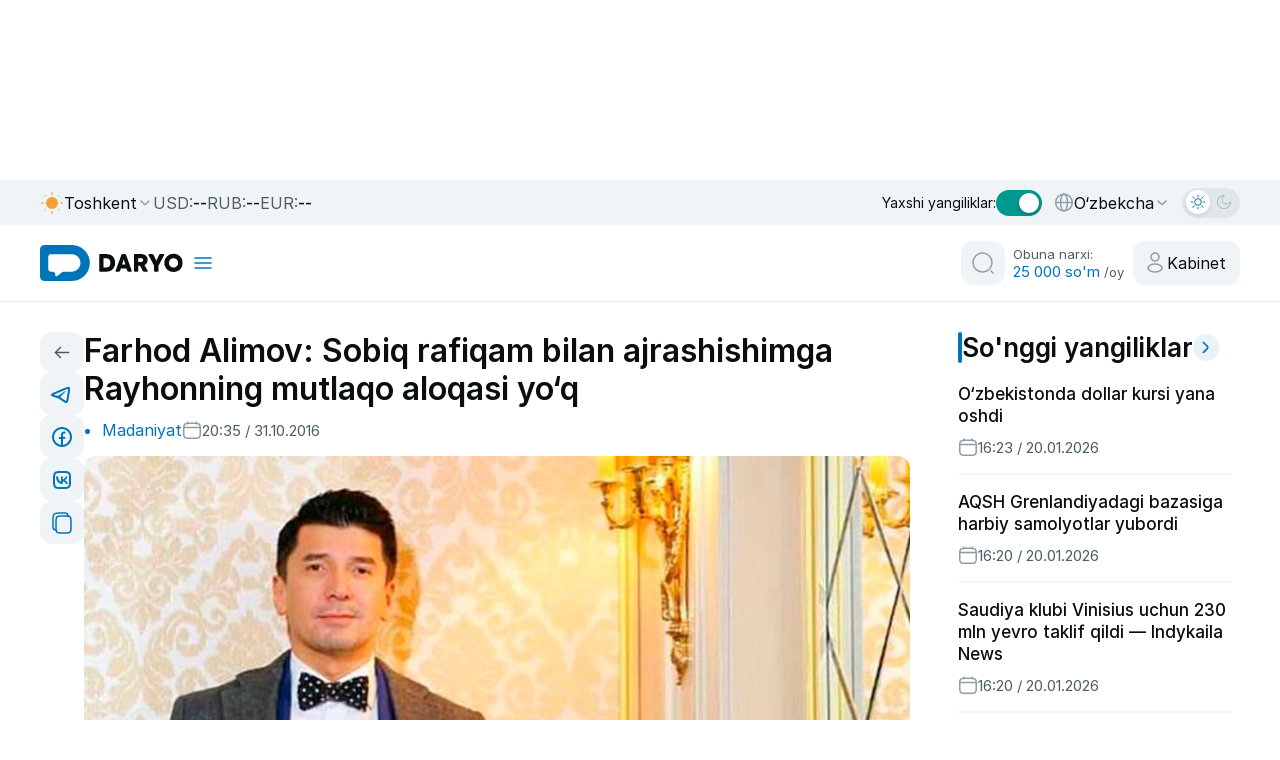

--- FILE ---
content_type: application/javascript
request_url: https://daryo.uz/_nuxt/CZ5A6pPN.js
body_size: 1825
content:
import{d as e,a as n,f as t,t as a,o,x as d,l as s,j as r,A as i,y as l,I as u}from"#entry";const c={class:"yandex-ad-container-bottom"},p=["id"],w=e({__name:"ads-bottom",setup(e){const{locale:w}=n(),m={en:{containerId:"adfox_176795511222233187",params:{p1:"dlypq",p2:"p"}},uz:{containerId:"adfox_176777077816483187",params:{p1:"dlyhs",p2:"p"}},ru:{containerId:"adfox_176795436872333187",params:{p1:"dlypn",p2:"p"}}},y=t(()=>{const e=(w.value||"en").toLowerCase();return"ru"===e?"ru":"uz"===e||"oz"===e?"uz":"en"}),x=t(()=>({ownerId:13283051,...m[y.value]}));let f=null;const C=a(null),v=new Set;let I=null;function h(){I||(I=requestAnimationFrame(()=>{I=null,b()}))}async function b(){if("undefined"==typeof window)return;const{containerId:e,ownerId:n,params:t}=x.value,a=document.getElementById(e);a?C.value===e&&a.firstChild||(C.value!==e&&(a.innerHTML=""),await("undefined"==typeof window?Promise.resolve():f||(f=new Promise(e=>{if(window.Ya?.adfoxCode)return e();window.yaContextCb=window.yaContextCb??[];let n=document.getElementById("yandex-context-script");n||(n=document.createElement("script"),n.id="yandex-context-script",n.src="https://yandex.ru/ads/system/context.js",n.async=!0,document.head.appendChild(n));const t=Date.now(),a=()=>window.Ya?.adfoxCode||Date.now()-t>3e3?e():void setTimeout(a,100);a()}),f)),v.has(e)||(v.add(e),window.yaContextCb=window.yaContextCb??[],window.yaContextCb.push(()=>{try{window.Ya?.adfoxCode?.create({ownerId:n,containerId:e,params:t}),C.value=e}catch(a){}finally{v.delete(e)}}))):setTimeout(b,60)}return o(()=>{h()}),d(y,h),(e,n)=>{const t=u;return r(),s(t,null,{default:i(()=>[l("div",c,[l("div",{class:"yandex-ad-slot",id:x.value.containerId,role:"complementary","aria-label":"Advertisement",style:{"min-height":"1px"}},null,8,p)])]),_:1})}}});export{w as _};


--- FILE ---
content_type: application/javascript
request_url: https://daryo.uz/_nuxt/jcVWDQZE.js
body_size: 9262
content:
import{ac as e,ad as t,ae as a,af as n,ag as o,x as s,f as r,o as i,ah as l,z as c,a3 as u,d,a as m,u as p,q as v,i as h,j as f,y as g,k as b,H as _,A as y,J as k,P as w,p as x,T as $,a0 as C,t as S,C as I,B as O,F as P,O as T,U as z,a2 as A,D as U,G as q,K as E,W as j,m as F}from"#entry";function V(e){return!!n()&&(o(e),!0)}const W="undefined"!=typeof window&&"undefined"!=typeof document;"undefined"!=typeof WorkerGlobalScope&&(globalThis,WorkerGlobalScope);const B=Object.prototype.toString;function D(e){return Array.isArray(e)?e:[e]}const G=W?window:void 0,K=W?window.navigator:void 0;function J(...e){const t=[],n=()=>{t.forEach(e=>e()),t.length=0},o=r(()=>{const t=D(a(e[0])).filter(e=>null!=e);return t.every(e=>"string"!=typeof e)?t:void 0}),i=(l=([e,a,o,s])=>{if(n(),!(null==e?void 0:e.length)||!(null==a?void 0:a.length)||!(null==o?void 0:o.length))return;const r=(i=s,"[object Object]"===B.call(i)?{...s}:s);var i;t.push(...e.flatMap(e=>a.flatMap(t=>o.map(a=>((e,t,a,n)=>(e.addEventListener(t,a,n),()=>e.removeEventListener(t,a,n)))(e,t,a,r)))))},u={flush:"post"},s(()=>{var t,n;return[null!=(n=null==(t=o.value)?void 0:t.map(e=>function(e){var t;const n=a(e);return null!=(t=null==n?void 0:n.$el)?t:n}(e)))?n:[G].filter(e=>null!=e),D(a(o.value?e[1]:e[0])),D(c(o.value?e[2]:e[1])),a(o.value?e[3]:e[2])]},l,{...u,immediate:!0}));var l,u;return V(n),()=>{i(),n()}}function L(){const t=e(!1),a=l();return a&&i(()=>{t.value=!0},a),t}function M(e){const t=L();return r(()=>(t.value,Boolean(e())))}function N(t,a={}){const{controls:n=!1,navigator:o=K}=a,s=M(()=>o&&"permissions"in o),r=e(),i="string"==typeof t?{name:t}:t,l=e(),c=()=>{var e,t;l.value=null!=(t=null==(e=r.value)?void 0:e.state)?t:"prompt"};J(r,"change",c,{passive:!0});const d=function(){let e;function t(){return e||(e=(async()=>{if(s.value){if(!r.value)try{r.value=await o.permissions.query(i)}catch(e){r.value=void 0}finally{c()}return n?u(r.value):void 0}})()),e}return t.reset=async()=>{const t=e;e=void 0,t&&await t},t}();return d(),n?{state:l,isSupported:s,query:d}:l}const R={class:"back-share-container"},H={class:"back-share-container__wrapper"},Q=w(d({__name:"back-share",setup(n){const{t:o}=m(),{copy:s}=function(n={}){const{navigator:o=K,read:s=!1,source:i,copiedDuring:l=1500,legacy:c=!1}=n,u=M(()=>o&&"clipboard"in o),d=N("clipboard-read"),m=N("clipboard-write"),p=r(()=>u.value||c),v=e(""),h=e(!1),f=function(n,o,s={}){const{immediate:r=!0,immediateCallback:i=!1}=s,l=e(!1);let c;function u(){c&&(clearTimeout(c),c=void 0)}function d(){l.value=!1,u()}function m(...e){i&&n(),u(),l.value=!0,c=setTimeout(()=>{l.value=!1,c=void 0,n(...e)},a(o))}return r&&(l.value=!0,W&&m()),V(d),{isPending:t(l),start:m,stop:d}}(()=>h.value=!1,l,{immediate:!1});function g(e){return"granted"===e||"prompt"===e}return p.value&&s&&J(["copy","cut"],async function(){let e=!(u.value&&g(d.value));if(!e)try{v.value=await o.clipboard.readText()}catch(s){e=!0}var t,a,n;e&&(v.value=null!=(n=null==(a=null==(t=null==document?void 0:document.getSelection)?void 0:t.call(document))?void 0:a.toString())?n:"")},{passive:!0}),{isSupported:p,text:v,copied:h,copy:async function(e=a(i)){if(p.value&&null!=e){let a=!(u.value&&g(m.value));if(!a)try{await o.clipboard.writeText(e)}catch(t){a=!0}a&&function(e){const t=document.createElement("textarea");t.value=null!=e?e:"",t.style.position="absolute",t.style.opacity="0",document.body.appendChild(t),t.select(),document.execCommand("copy"),t.remove()}(e),v.value=e,h.value=!0,f.start()}}}}(),i=p(),l=v(),c=r(()=>window.location.href),u=r(()=>{const e=i.meta.image||"";return e.startsWith("http")?e:`https://data.daryo.uz/media/${e||"/daryo.png"}`}),d=e=>{const t=encodeURIComponent(document.title);encodeURIComponent(u?.value);let a="";switch(e){case"telegram":a=`https://t.me/share/url?url=${c.value}&text=${t}`;break;case"facebook":a=`https://www.facebook.com/sharer/sharer.php?u=${c.value}`;break;case"twitter":a=`https://twitter.com/intent/tweet?url=${c.value}&text=${t}`;break;case"whatsapp":a=`https://wa.me/?text=${t}%20${c.value}`;break;case"linkedin":a=`https://www.linkedin.com/sharing/share-offsite/?url=${c.value}`;break;case"vk":a=`https://vk.com/share.php?url=${c.value}&title=${t}`;break;case"odnoklassniki":a=`https://connect.ok.ru/offer?url=${c.value}&title=${t}`;break;case"instagram":return w();default:return}window.open(a,"_blank","width=600,height=400")},w=async()=>{const e=/iPhone|iPad|iPod|Android/i.test(navigator.userAgent),t=`${document.title}\n\n${c.value}`;if(e)try{window.location.href=`instagram://library?AssetPath=${imageEncoded}`,setTimeout(()=>{l.info("Please paste in Instagram"),x(t)},300)}catch(a){l.error("Error sharing to Instagram")}else try{await x(t),l.info("Copied! Now paste in Instagram"),window.open("https://www.instagram.com/","_blank")}catch(a){l.error("Failed to share")}},x=async e=>{try{return await s(e||c.value),l.success(o("copied_clipboard")),!0}catch(t){return l.error("Failed to copy"),!1}};return(e,t)=>{const a=_;return f(),h("div",R,[g("div",H,[b(a,{onClick:t[0]||(t[0]=t=>e.$router.go(-1)),class:"back-share-container__wrapper__back"},{default:y(()=>[b(k,{name:"arrow-left"}),t[5]||(t[5]=g("span",{class:"tooltip"},"Orqaga",-1))]),_:1}),g("div",{class:"back-share-container__wrapper__share",onClick:t[1]||(t[1]=e=>d("telegram"))},[b(k,{name:"telegram-blue"}),t[6]||(t[6]=g("span",{class:"tooltip"},"Telegram",-1))]),g("div",{class:"back-share-container__wrapper__share",onClick:t[2]||(t[2]=e=>d("facebook"))},[b(k,{name:"facebook-blue"}),t[7]||(t[7]=g("span",{class:"tooltip"},"Facebook",-1))]),g("div",{class:"back-share-container__wrapper__share",onClick:t[3]||(t[3]=e=>d("vk"))},[b(k,{name:"kontakte-blue"}),t[8]||(t[8]=g("span",{class:"tooltip"},"VKontakte",-1))]),g("div",{class:"back-share-container__wrapper__share",onClick:t[4]||(t[4]=e=>x())},[b(k,{name:"copy"}),t[9]||(t[9]=g("span",{class:"tooltip"},"Copy link",-1))])])])}}}),[["__scopeId","data-v-e8c1e7f2"]]),X={class:"comments-content"},Y={class:"comments-content__wrapper"},Z={key:0,class:"comments-content-items-register"},ee=["disabled"],te={class:"comments-content-items__title"},ae={class:"comments-content-items__content"},ne=d({__name:"comments",props:{postId:{},comments:{}},setup(e){const t=x("cabinet"),a=j(),n=$(),{t:o}=m(),i=C(),l=e,u=S(""),d=S((l.comments||[]).map(e=>({id:e.id,text:e.text,author:e.author??o("you"),created_at:e.created_at??""})));s(()=>l.comments,e=>{d.value=(e||[]).map(e=>({id:e.id,text:e.text,author:e.author??o("you"),created_at:e.created_at??""}))});const p=r(()=>i.isAuthenticated),v=S(!1);s(()=>l.postId,()=>{u.value=""}),s(()=>a.fullPath,()=>{u.value="",d.value=(l.comments||[]).map(e=>({id:e.id,text:e.text,author:e.author??o("you"),created_at:e.created_at??""}))});const b=async()=>{const e=u.value.trim(),a=l.postId;if(e&&p.value&&a&&!v.value){v.value=!0;try{const n=await t("cabinet/comment/add",{method:"POST",body:{post_id:a,text:e}});if(n?.success&&n?.comment){const e=function(e){const t=i?.user?.full_name||i?.user?.name||i?.user?.username||o("you"),a=e?.User?.full_name||e?.User?.name||e?.User?.username;return{id:e.id,text:e.text,author:a??t,created_at:e.created_at??(new Date).toISOString()}}(n.comment);d.value.push(e),u.value="",await q()}}catch(n){}finally{v.value=!1}}};return(e,t)=>(f(),h("div",X,[g("div",Y,[g("h2",null,I(c(o)("comments")),1),p.value?(f(),h(P,{key:1},[g("form",{class:"comments-content-items",onSubmit:T(b,["prevent"])},[z(g("textarea",{"onUpdate:modelValue":t[1]||(t[1]=e=>u.value=e),rows:"3",placeholder:"Izoh yozing",class:"form-control"},null,512),[[A,u.value]])],32),g("button",{class:"register-button",disabled:!u.value||v.value,onClick:b,"aria-label":"homepage button"},I(v.value?c(o)("sending"):c(o)("send")),9,ee)],64)):(f(),h("div",Z,[g("p",null,[O(I(c(o)("comment_prompt"))+" ",1),g("button",{type:"button","aria-label":"register button",onClick:t[0]||(t[0]=e=>{c(n).toggleVisibility("login"),c(n).visibilityOverlay=!0}),class:"comments-content-items-register__register"},I(c(o)("register")),1)])])),(f(!0),h(P,null,U(d.value,e=>(f(),h("div",{key:e.id,class:"comments-content-items"},[g("div",te,[g("p",null,I(e.author),1),g("span",null,I(c(E)(e.created_at)),1)]),g("div",ae,[g("p",null,I(e.text),1)])]))),128))])]))}}),oe={class:"get-premium"},se={class:"get-premium__wrapper"},re={class:"get-premium__wrapper_bottom"},ie={key:0},le=d({__name:"getPremium",setup(e){const t=$(),a=r(()=>{{const e=localStorage.getItem("isAuthenticated");return e?JSON.parse(e):null}});return(e,n)=>{const o=_;return f(),h("div",oe,[n[5]||(n[5]=g("div",{class:"get-premium__bg"},null,-1)),g("div",se,[n[4]||(n[4]=g("div",{class:"get-premium__wrapper_top"},[g("h1",null,"Uzluksiz o‘qish uchun obuna bo'ling."),g("p",null,[O("Oyiga "),g("span",null,"25000 so‘m"),O(" evaziga cheksiz o‘qish imkoniyatiga ega bo‘ling")])],-1)),g("div",re,[b(o,{to:"/obuna",class:"get-premium-btn"},{default:y(()=>[...n[1]||(n[1]=[O(" Tariflarni ko‘rish ",-1)])]),_:1}),c(a)?F("",!0):(f(),h("p",ie,[n[3]||(n[3]=O(" Allaqachon obunachimisiz? ",-1)),b(o,{onClick:n[0]||(n[0]=e=>{c(t).toggleVisibility("login"),c(t).visibilityOverlay=!0}),class:"enter-link"},{default:y(()=>[...n[2]||(n[2]=[O("Kirish",-1)])]),_:1})]))])])])}}});export{Q as B,ne as _,le as a};
